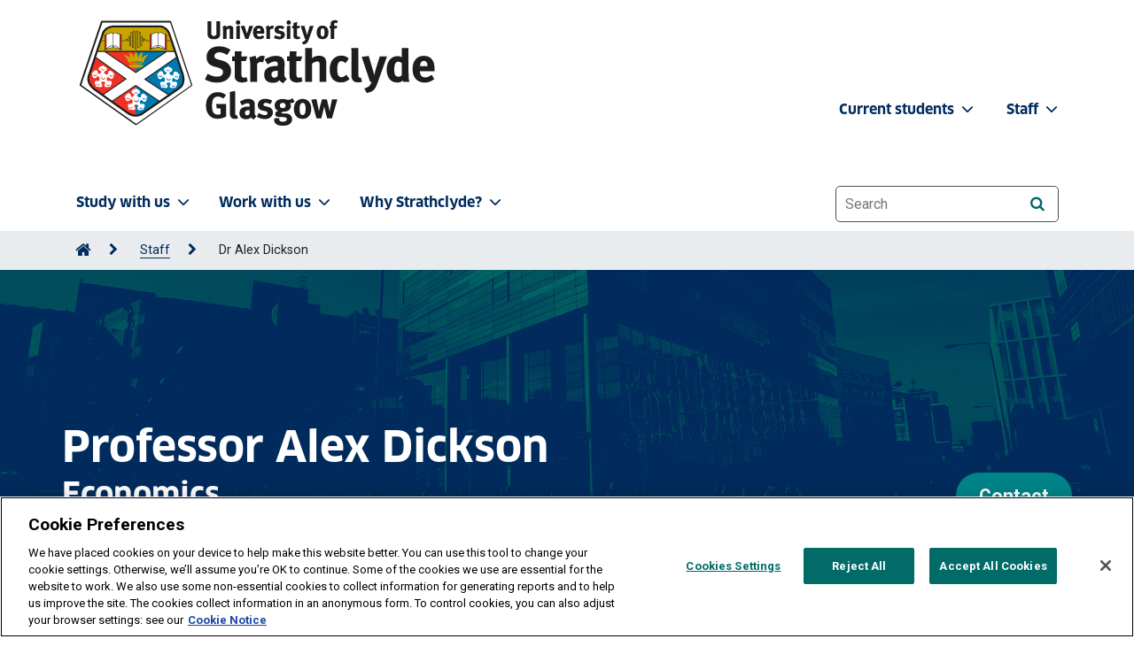

--- FILE ---
content_type: text/html; charset=UTF-8
request_url: https://www.strath.ac.uk/staff/dicksonalexdr/
body_size: 14052
content:
<!DOCTYPE html>
<html lang="en">
<head>
<meta http-equiv="X-UA-Compatible" content="IE=edge">
<meta name="viewport" content="width=device-width, initial-scale=1, user-scalable=1">
<meta charset="utf-8">
<meta name="sectionId" content="192012"/>
<meta name="pageLayout" content="uos FullWidth"/>
<title>Dr Alex Dickson | University of Strathclyde</title><meta name="description" content="Dickson Alex Dr"> <!-- title -->
<meta name="description" content="Dickson Alex Dr"/> <!--description-->
<meta name="keywords" content="Dickson Alex Dr"/> <!-- keywords -->
<link rel="apple-touch-icon" sizes="180x180" href="/media/1newwebsite/favicon/xapple-touch-icon.png,q20180627.pagespeed.ic.uIIiEGe8e9.webp">
<link rel="icon" type="image/png" sizes="32x32" href="/media/1newwebsite/favicon/xfavicon-32x32.png,q20180627.pagespeed.ic.ArMLRgV3Iv.webp">
<link rel="icon" type="image/png" sizes="16x16" href="/media/1newwebsite/favicon/xfavicon-16x16.png,q20180627.pagespeed.ic.m6-K0s53pu.webp">
<link rel="manifest" href="/media/1newwebsite/favicon/site.webmanifest?20180627">
<link rel="shortcut icon" href="/media/1newwebsite/favicon/favicon.ico?220180627">
<meta name="msapplication-TileColor" content="#002b5c">
<meta name="msapplication-config" content="/media/1newwebsite/favicon/mstile-150x150.png?20180627">
<meta name="theme-color" content="#002b5c"> <!-- Favicon -->
<link rel="canonical" href="https://www.strath.ac.uk/staff/dicksonalexdr/"/> <!-- Canonical tag -->
<!-- Head tags (Strath Web UI > header > head-tags.txt) -->
<!-- Fonts -->
<link rel="preload" as="font" href="/media/1newwebsite/webteam/fonts/FontFont_-_Clan_Pro_Bold.otf" type="font/woff2" crossorigin> <!-- ClanPro Bold preload -->
<link rel="stylesheet" href="https://fonts.googleapis.com/css2?family=Roboto:wght@400;700&display=swap"/> <!-- Roboto -->
<link rel="stylesheet" href="https://cdnjs.cloudflare.com/ajax/libs/font-awesome/6.7.2/css/all.min.css" integrity="sha512-Evv84Mr4kqVGRNSgIGL/F/aIDqQb7xQ2vcrdIwxfjThSH8CSR7PBEakCr51Ck+w+/U6swU2Im1vVX0SVk9ABhg==" crossorigin="anonymous" referrerpolicy="no-referrer"/> <!-- FontAwesome 6 -->
<link rel="stylesheet" href="/media/1newwebsite/webteam/css-live/A.font-awesome.css.pagespeed.cf.Kh1l4H0V-p.css"> <!-- FontAwesome 4 -->

<!-- CSS -->
<link rel="stylesheet" href="/media/1newwebsite/webteam/css-live/A.main-1.css.pagespeed.cf.3rmpmrHubG.css"/> <!-- main.css -->
<link rel="stylesheet" href="/media/1newwebsite/webteam/css-live/A.bootstrap4v2.css.pagespeed.cf.-zwfSkDwUp.css"/> <!-- Bootstrap Core CSS v2 temp-->
<link rel="stylesheet" href="/media/1newwebsite/webteam/css-live/A.uoscustom_live_bak_16-10-25.css.pagespeed.cf.9gn9848dXc.css"/> <!-- UOS Custom CSS -->

<!-- Scripts -->
<script type="text/javascript" src="/media/1newwebsite/webteam/javascript/jquery-1.10.2.min.js.pagespeed.jm.ZzSiN_5Whq.js"></script> <!-- jquery -->
<script type="text/javascript" src="/media/1newwebsite/webteam/javascript/jquery-ui.min.js.pagespeed.jm.cDTjw9forO.js"></script> <!-- jQuery UI -->
<script type="text/javascript" src="/media/1newwebsite/webteam/javascript/uos.js.pagespeed.ce.TuqwbQEty4.js"></script> <!-- UOS-->

<!-- Google -->
<!-- Google Tag Manager -->
<script>(function(w,d,s,l,i){w[l]=w[l]||[];w[l].push({'gtm.start':new Date().getTime(),event:'gtm.js'});var f=d.getElementsByTagName(s)[0],j=d.createElement(s),dl=l!='dataLayer'?'&l='+l:'';j.async=true;j.src='https://www.googletagmanager.com/gtm.js?id='+i+dl;f.parentNode.insertBefore(j,f);})(window,document,'script','dataLayer','GTM-TPNB4W');</script>
<!-- End Google Tag Manager --> <!-- Google Tag Manager HEAD as a media library asset-->
<meta name="google-site-verification" content="5CjYfV4IoNCuIjr4uLzQkf2xyqV6d6L-Klhs4Wma9Y4"/> <!-- keep for Google -->

  
<!-- Start Uos/head -->

<!-- End Uos/head -->
</head>
<body class="strath-bootstrap full-width">
<a tabindex="0" href="#main-content" id="skipLink" style="z-index: 9999">Skip to content</a>
<!-- Google Tag Manager (noscript) -->
<noscript><iframe src="https://www.googletagmanager.com/ns.html?id=GTM-TPNB4W" height="0" width="0" style="display:none;visibility:hidden"></iframe></noscript>
<!-- End Google Tag Manager (noscript) --> <!-- Google Tag Manager BODY as a media library asset-->
<header class="site-header full-width">
<a id="top"></a>
<div class="site-navigation">
<!-- Site navigation (Strath Web UI > header > site-navigation.txt) -->
<nav class="navbar navbar-expand-lg bg-body-tertiary navbar navbar-expand-lg bg-body-tertiary site-navigation-primary py-2" aria-label="University of Strathclyde main menu">
    <div class="container">
        <div class="site-branding pt-2">
            <!-- Home > Web Team > Admin area -->
            <div class="site-branding-image mb-4 mb-md-0 homepage-d-none">
	<a href="/">
        <img class="light" src="/media/strathwebui/logos/strath-logo-420x132.png" alt="University of Strathclyde homepage" width="210"/>       
	</a>
</div>

<img class="light d-none homepage-d-block" src="/media/strathwebui/logos/strath-logo-whitetext-420x132.png" alt="University of Strathclyde, Glasgow and Royal Charter since 1964. Useful learning since 1796, Diamond Jubilee" width="210"/>
        </div>
        <button class="navbar-toggler" type="button" data-bs-toggle="offcanvas" data-bs-target="#offcanvasNavbar" aria-controls="offcanvasNavbar" aria-label="Togglenavigation">
            <span class="navbar-toggler-icon d-none homepage-d-inline-block"></span>
            <span class="navbar-toggler-icon-dark homepage-d-none"></span>
        </button>
        <div class="offcanvas offcanvas-end" tabindex="-1" id="offcanvasNavbar">
            <div class="offcanvas-header" id="offcanvasNavbarLabel">
                <button type="button" class="btn-close-dark" data-bs-dismiss="offcanvas" aria-label="Close"></button>
            </div>
            <div class="offcanvas-body" id="Togglenavigation">
                <ul class="navbar-nav justify-content-start flex-grow-1 pe-3">
                    <li class="nav-item dropdown"><a class="nav-link dropdown-toggle" href="/studywithus/" role="button" data-bs-toggle="dropdown" aria-expanded="false" aria-controls="study-with-us-menu">Study with us<i class="fa-solid fa-chevron-down fa-sm pl-1 pr-4" aria-hidden="true"></i></a>
                        <ul class="dropdown-menu" id="study-with-us-menu">
                            <li><a class="dropdown-item" href="/studywithus/"><i class="fa-solid fa-house fa-xs px-1"></i>Study with us</a></li>
                            <li><a class="dropdown-item" href="/courses/">Course search</a></li>
                            <li><a class="dropdown-item" href="/studywithus/undergraduate/">Undergraduate</a></li>
                            <li><a class="dropdown-item" href="/studywithus/postgraduatetaught/">Postgraduate taught</a></li>
                            <li><a class="dropdown-item" href="/studywithus/postgraduateresearch/">Postgraduate research</a></li>
                            <li><a class="dropdown-item" href="/studywithus/postgraduateresearchphdopportunities/">Postgraduate research & PhD opportunities</a></li>
                            <li><a class="dropdown-item" href="/studywithus/bahrain/">University of Strathclyde, Bahrain</a></li>
                            <li><a class="dropdown-item" href="/studywithus/apprenticeshipdegreesatstrathclyde/">Apprenticeship Degrees</a></li>
                            <li><a class="dropdown-item" href="/studywithus/strathclydeonlinelearning/">Strathclyde Online Learning</a></li>
                            <li><a class="dropdown-item" href="/studywithus/scholarships/">Scholarships</a></li>
                            <li><a class="dropdown-item" href="/studywithus/accommodation/">Accommodation</a></li>
                            <li><a class="dropdown-item" href="/studywithus/internationalstudents/">International students</a></li>
                            <li><a class="dropdown-item" href="/studywithus/centreforlifelonglearning/">Centre for Lifelong Learning</a></li>
                            <li><a class="dropdown-item" href="/studywithus/studyabroad/">Study abroad</a></li>
                        </ul>
                    </li>
                    <li class="nav-item dropdown"><a class="nav-link dropdown-toggle" href="#" role="button" data-bs-toggle="dropdown" aria-expanded="false" aria-controls="work-with-us-menu">Work with us<i class="fa-solid fa-chevron-down fa-sm pl-1 pr-4" aria-hidden="true"></i></a>
                        <ul class="dropdown-menu" id="work-with-us-menu">
                            <li><a class="dropdown-item" href="/workwithus/"><i class="fa-solid fa-house fa-xs px-1"></i>Work with us</a></li>
                            <li><a class="dropdown-item" href="/research/">Research</a></li>
                            <li><a class="dropdown-item" href="/workwithus/vacancies/">Job vacancies</a></li>
                            <li><a class="dropdown-item" href="/staff/">Staff search</a></li>
                            <li><a class="dropdown-item" href="/workwithus/trainingconsultancy/">Training & consultancy</a></li>
                            <li><a class="dropdown-item" href="/conferencingandevents/">Conferencing & events</a></li>
                            <li><a class="dropdown-item" href="/workwithus/innovationindustryengagement/">Innovation & industry engagement</a></li>
                        </ul>
                    </li>
                    <li class="nav-item dropdown"><a class="nav-link dropdown-toggle" href="#" role="button" data-bs-toggle="dropdown" aria-expanded="false" aria-controls="why-strathclyde-menu">Why Strathclyde?<i class="fa-solid fa-chevron-down fa-sm pl-1 pr-4" aria-hidden="true"></i></a>
                        <ul class="dropdown-menu" id="why-strathclyde-menu">
                            <li><a class="dropdown-item" href="/whystrathclyde/"><i class="fa-solid fa-house fa-xs px-1"></i>Why Strathclyde?</a></li>
                            <li><a class="dropdown-item" href="/studywithus/ourcampus/">Our campus</a></li>
                            <li><a class="dropdown-item" href="/whystrathclyde/employability/">Employability</a></li>
                            <li><a class="dropdown-item" href="/whystrathclyde/glasgow/">Glasgow</a></li>
                            <li><a class="dropdown-item" href="/whystrathclyde/scotland/">Scotland</a></li>
                            <li><a class="dropdown-item" href="/strathclydesport/">Strathclyde Sport</a></li>
                            <li><a class="dropdown-item" href="/whystrathclyde/news/">News</a></li>
                            <li><a class="dropdown-item" href="/whystrathclyde/universitygovernance/">University governance</a></li>
                            <li><a class="dropdown-item" href="/whystrathclyde/universitygovernance/accesstoinformation/">Access to information</a></li>
                        </ul>
                    </li>
                </ul>
                <nav class="navbar navbar-expand-lg site-navigation-secondary" aria-label="University of Strathclyde staff/students menu">
                    <ul class="navbar-nav justify-content-end flex-grow-1 staffstudents">
                        <li class="nav-item dropdown">
                            <a class="nav-link dropdown-toggle" href="#" role="button" data-bs-toggle="dropdown" aria-expanded="false" aria-controls="current-student-menu">Current students <i class="fa-solid fa-chevron-down fa-sm pl-1 pr-2" aria-hidden="true"></i></a>
                            <ul class="dropdown-menu" id="current-student-menu">
                                <li><a class="dropdown-item" href="https://www.strath.ac.uk/professionalservices/studentexperience/atozguide/">A-Z Guide</a></li>
                                <li><a class="dropdown-item" href="https://outlook.office365.com/mail/">Email</a></li>
                                <li><a class="dropdown-item" href="https://classes.myplace.strath.ac.uk/">MyPlace</a></li>
                                <li><a class="dropdown-item" href="/professionalservices/library/">Library</a></li>
                                <li><a class="dropdown-item" href="/strathclydesport/">Strathclyde Sport</a></li>
                                <li><a class="dropdown-item" href="/professionalservices/careers/">Careers</a></li>
                                <li><a class="dropdown-item" href="/whystrathclyde/safe360/">Safe360</a></li>
                                <li><a class="dropdown-item" href="https://www.strathunion.com/">Strath Union</a></li>
                                <li><a class="dropdown-item" href="https://pegasus.strath.ac.uk/">Pegasus</a></li>
                            </ul>
                        </li>
                        <li class="nav-item dropdown">
                            <a class="nav-link dropdown-toggle" href="#" role="button" data-bs-toggle="dropdown" aria-expanded="false" aria-controls="staff-menu">Staff <i class="fa-solid fa-chevron-down fa-sm pl-1 pr-4" aria-hidden="true"></i></a>
                            <ul class="dropdown-menu" id="staff-menu">
                                <li><a class="dropdown-item" href="https://outlook.office365.com/mail/">Email</a></li>
                                <li><a class="dropdown-item" href="https://pegasus.strath.ac.uk/">Pegasus</a></li>
                                <li><a class="dropdown-item" href="https://teledir.strath.ac.uk/">Telephone Directory</a></li>
                                <li><a class="dropdown-item" href="/whystrathclyde/safe360/">Safe360</a></li>
                            </ul>
                        </li>
                    </ul>
                </nav>
                <div class="site-search-inner py-4">
                    <form aria-label="website search" role="search" id="fb-queryform" method="GET" action="//www.strath.ac.uk/search/">
                        <input type="hidden" name="collection" value="strathclyde~sp-meta"/>
                        <label for="searchbox" class="sr-only">Website search</label>
                        <input type="text" name="query" id="searchbox" class="form-control-lg search-input" placeholder="Search" autocomplete="off">
                        <button type="submit" class="btn btn-primary btn-small search-icon btn-on-dark" id="SubmitSearch" name="SubmitSearch" value="Submit" aria-label="Search"><i class="fa fa-search" aria-hidden="true"></i></button>
                    </form>
                </div>
            </div>
        </div>
    </div>
</nav>


<div class="breadcrumb-container">
<nav class="breadcrumb-nav container" aria-label="Breadcrumb"><ol class="breadcrumb-list" id="strathBreadcrumb"><li><a href="/" aria-label="Go to Home Page"><span class="fa fa-home fa-lg" aria-hidden="true"></span></a></li><li><a href="/staff/">Staff</a></li><li>Dr Alex Dickson</li></ol></nav>
</div>
</div>
<span id="main-content"></span>
</header>
<div class="dark-overlay"></div>
<main aria-label="University of Strathclyde page content"><div class="strath-bootstrap course-page course-page-ug">
<header class="course-header accordion-modules">                   
<div class="course-header-content">
<div class="course-header-background">
<div class="course-header-background-image">
<img src="https://www.strath.ac.uk/media/1newwebsite/imagesbysize/2000x600/SIPBS-2000x600.jpg" alt=""/>
</div>            
</div>                
<div class="container">
<span class="course-title">  
<h1 class='mb-2'>
Professor


Alex
Dickson
  
</h1>

<h2 class='text-white mb-4'>Economics</h2>   </span>
<p><a href="#contact" class="btn btn-lg btn-orange off-canvas-button-open">
Contact</a></p>
</div>
</div>
</header>
</div>
<div class="strath-bootstrap course-page" style="position: -webkit-sticky; position: sticky; top: 0; z-index: 1020">
<nav class="course-page-nav navbar navbar-expand-md d-none d-md-block" role="navigation" aria-label="Course menu">
<div class="container">
<div class="menu-pointer"></div>
<ul class="navbar-nav">
<li><a href="#personalstatement" class="active">Personal statement</a></li>
<li><a href="#expertise" data-id="expertise">Expertise</a></li>
<li><a href="#publications" data-id="publications">Publications</a></li> 
<li><a href="#teaching" data-id="teaching">Teaching</a></li>
<li><a href="#research" data-id="research">Research</a></li>
<li><a href="#contact" data-id="contact">Contact</a></li>
</ul>                     
</div>
</nav>
</div>
<div class="strath-bootstrap course-page course-page-ug">
 <!--Personal statement START-->
<!--Personal statement START-->
  
<div class="strath-bootstrap course-page">
<div class="off-canvas-button-wrapper first-button">
<a class="grey-block-button off-canvas-button-open d-sm-none" href="#personalstatement" role="button" aria-expanded="false" aria-controls="personalstatement">Personal statement</a>

<div class="off-canvas" id="personalstatement" data-scrollpoint>
<div class="two-columns grey-bg has-content" data-scrollpoint>
<a class="off-canvas-button-close grey-block-button grey-block-button-back d-sm-none" href="#" aria-controls="personalstatement">Back to staff profile</a></div><!-- .two-columns end -->
<!-- .off-canvas and .strath-bootstrap closed in next scrollpoint -->
<div class="strath-bootstrap strath-bootstrap-two-columns">
<div id="two-columns-1364239" class="two-columns grey-bg has-content has-content">
<div class="container">
<div class="row">                    
<div class="column column-left two-thirds has-sibling vertical-align-top padded">
<div class="column-inner white-bg">
<h2>Personal statement</h2>
<p><p>Alex Dickson is a Professor in the Department of Economics at the University of Strathclyde, where he has been a member of the faculty since 2008. He is also currently the Academic Director of the Strathclyde MBA, a post he took up in September 2025. Between 2022 and 2024 he served as Associate Dean (PGR) in Strathclyde Business School. He received his PhD in Economics from the University of Keele in 2005 and held a Postdoctoral Fellowship at the University of Manchester from 2005-2007.</p>
<p>Alex is a microeconomist, and has research interests in the fields of bilateral oligopoly and contests, where he exploits his understanding of aggregative games; in industrial organisation; and in behavioural economics.</p>
<p>He is very willing to supervise suitably qualified PhD students in his fields of interest.</p>
<p>Alex will also provide thoughtful and clear economic advice on a consultancy basis, particularly in the areas of Industrial Economics and Behavioural Economics.</p>
<p>Alex currently teaches classes on Behavioural Economics (hons); Industrial Organisation (SGPE MSc); and Economic Analysis for Strategists which is a Microeconomics module on the Strathclyde MBA.</p></p> 
</div></div>
<div class="column column-right third has-sibling vertical-align-top padded">
<!--image start-->                                                                         
  

<img src="/staff/dicksonalexdr/ProfessorAlexDickson.jpg" width="417" height="417" alt=""/>                                  <!--image end-->                                                                           </div>
</div>
</div><!-- .row -->
</div><!-- .container -->
</div><!-- .two-columns -->
</div><!-- .off-canvas -->
</div><!-- .strath-bootstrap -->
<!--Personal statement END-->
<!--Personal statement END-->

<!--Expertise start--> 

<div class="strath-bootstrap course-page">
<div class="off-canvas-button-wrapper">
<a class="grey-block-button off-canvas-button-open d-sm-none" href="#expertise" role="button" aria-expanded="false" aria-controls="expertise">
Expertise
</a>
</div>
<div class="off-canvas" id="expertise" data-scrollpoint>
<div class="two-columns has-content white-bg">
<a class="off-canvas-button-close grey-block-button grey-block-button-back d-sm-none" href="#" aria-controls="expertise">Back to staff profile</a>
<div class="container">
<div class="row">
<div class="leading-text">                           
</div>
<div class="column column-left two-thirds vertical-align-top padded has-leading">
<div class="column-inner white-bg"> 
<h2>Area of Expertise</h2>
<ol><li>Applied Microeconomic Theory</li><li>Game Theory</li><li>Behavioural Economics</li><li>Industrial Economics</li></ol>
<p>I am very happy to supervise suitably qualified PhD students in these areas; please get in touch if you want to discuss a potential research project.</p> 
 

  
<h2>Qualifications</h2>  
<p>2002-2005: Ph.D. Economics, Keele University, UK.Thesis title: On strategic Marshallian analysis: Shapley and Shubik meet Mar-shall and Cournot. Funded by ESRC Ph.D. studentship award number PTA-030-2003-00278. Awarded with a commendation by the examiners. Supervisors:Prof. R. Hartley (Manchester) and Prof. T. Worrall (Keele). Examiners: Prof.S. Ghosal (Warwick) and Prof. R. Cornes (Nottingham).</p>
<p>2001-2002: MSc. Economics, University of Manchester, UK.Awarded with Distinction. Dissertation title: A study of alternative strategicmarket game mechanisms. Funded by University of Manchester scholarship.</p>
<p>1998-2001: BA Economics and Finance, Keele University, UK.Awarded with 1st class honours.</p>
  

 
                                                                    
</div>
</div>
</div><!-- .row -->
</div><!-- .container -->
</div><!-- .two-columns -->
</div><!-- .off-canvas -->
</div><!-- .strath-bootstrap -->      
<!--Expertise END--> 
<!--Publications START-->  
 <div class="strath-bootstrap course-page">
<div class="off-canvas-button-wrapper">
<a class="grey-block-button off-canvas-button-open d-sm-none" href="#publications" role="button" aria-expanded="false" aria-controls="publications">
Publications
</a>
</div>
<div class="off-canvas" id="publications" data-scrollpoint>
<div class="two-columns has-content grey-bg">
<a class="off-canvas-button-close grey-block-button grey-block-button-back d-sm-none" href="#" aria-controls="publications">Back to staff profile</a>
<div class="container">
<div class="row">
<div class="leading-text"> 
                           
</div>
<div class="column column-left two-thirds vertical-align-top padded has-leading">
<div class="column-inner white-bg">
<h2>Publications</h2>
<dl><dt class="staff"><a href="https://pureportal.strath.ac.uk/en/publications/121ee816-5cee-451e-9ed9-0c9d271a214b">Does a spoonful of sugar levy help the calories go down?  An analysis of the UK soft drinks industry levy</a> </dt><dd><a href="http://pure.strath.ac.uk/portal/en/persons/alexander-dickson(e3216f53-ebe1-4058-b100-36c06fbfe5c6).html">Dickson Alexander</a>, <a href="http://pure.strath.ac.uk/portal/en/persons/markus-gehrsitz(59f45421-2afb-4957-9245-16cb3d8d1827).html">Gehrsitz Markus</a>, <a href="http://pure.strath.ac.uk/portal/en/persons/jonathan-david-kemp(1a0ba961-4d7e-4bb7-be29-9522f48574d3).html">Kemp Jonathan David</a></dd><dd>Review of Economics and Statistics Vol 107, pp. 1754-1763 (2025)</dd><dd> <a href="https://doi.org/10.1162/rest_a_01345">https://doi.org/10.1162/rest_a_01345</a></dd><dt class="staff"><a href="https://pureportal.strath.ac.uk/en/publications/cb4d42ac-53e5-4524-ad75-4309d0c01840">Income and the (eventual) rise of democracy</a> </dt><dd>Debowicz Dario, <a href="http://pure.strath.ac.uk/portal/en/persons/alexander-dickson(e3216f53-ebe1-4058-b100-36c06fbfe5c6).html">Dickson Alexander</a>, MacKenzie Ian, Sekeris Petros</dd><dd>Public Choice Vol 204, pp. 381-424 (2025)</dd><dd> <a href="https://doi.org/10.1007/s11127-025-01268-3">https://doi.org/10.1007/s11127-025-01268-3</a></dd><dt class="staff"><a href="https://pureportal.strath.ac.uk/en/publications/bfd62ded-c186-47dd-aafa-8e9c9057d4c9">Income and the (eventual) rise of democracy</a> </dt><dd>Debowicz Dario, <a href="http://pure.strath.ac.uk/portal/en/persons/alexander-dickson(e3216f53-ebe1-4058-b100-36c06fbfe5c6).html">Dickson Alexander</a>, MacKenzie Ian A, Sekeris Petros G</dd><dd> (2023)</dd><dt class="staff"><a href="https://pureportal.strath.ac.uk/en/publications/91f983a3-e5c2-486c-9f80-48dad7ef44dd">Rent dissipation in simple Tullock contests</a> </dt><dd><a href="http://pure.strath.ac.uk/portal/en/persons/alex-dickson(e3216f53-ebe1-4058-b100-36c06fbfe5c6).html">Dickson Alex</a>, MacKenzie Ian A, Sekeris Petros G</dd><dd>Games Vol 13 (2022)</dd><dd> <a href="https://doi.org/10.3390/g13060083">https://doi.org/10.3390/g13060083</a></dd><dt class="staff"><a href="https://pureportal.strath.ac.uk/en/publications/748396cf-872c-4425-b0a3-9b74ce8d0856">Correction to : An introduction to perfect and imperfect competition via bilateral oligopoly (Journal of Economics, (2021), 133, 2, (103-128), 10.1007/s00712-020-00727-3)</a> </dt><dd><a href="http://pure.strath.ac.uk/portal/en/persons/alex-dickson(e3216f53-ebe1-4058-b100-36c06fbfe5c6).html">Dickson Alex</a>, Tonin Simone</dd><dd>Journal of Economics/ Zeitschrift fur Nationalokonomie Vol 137, pp. 279–280 (2022)</dd><dd> <a href="https://doi.org/10.1007/s00712-022-00805-8">https://doi.org/10.1007/s00712-022-00805-8</a></dd><dt class="staff"><a href="https://pureportal.strath.ac.uk/en/publications/52c01346-eeca-4cb6-8452-5730c80cf358">Non-linear revenue evaluation</a> </dt><dd><a href="http://pure.strath.ac.uk/portal/en/persons/alex-dickson(e3216f53-ebe1-4058-b100-36c06fbfe5c6).html">Dickson Alex</a>, MacKenzie Ian A, Sekeris Petros G</dd><dd>Scottish Journal of Political Economy Vol 69, pp. 487-505 (2022)</dd><dd> <a href="https://doi.org/10.1111/sjpe.12303">https://doi.org/10.1111/sjpe.12303</a></dd></dl>
<p><a class="btn btn-primary btn-lg" href="https://pureportal.strath.ac.uk/en/persons/staff(e3216f53-ebe1-4058-b100-36c06fbfe5c6)/publications.html">More publications</a></p>  
 </div>
</div>
</div><!-- .row -->
</div><!-- .container -->
</div><!-- .two-columns -->
</div><!-- .off-canvas -->
</div><!-- .strath-bootstrap -->                         
<!--Publications END-->  
  
  
  
 <!--Teaching START-->  
 <div class="strath-bootstrap course-page">
<div class="off-canvas-button-wrapper">
<a class="grey-block-button off-canvas-button-open d-sm-none" href="#teaching" role="button" aria-expanded="false" aria-controls="teaching">
Teaching
</a>
</div>
<div class="off-canvas" id="teaching" data-scrollpoint>
<div class="two-columns has-content grey-bg">
<a class="off-canvas-button-close grey-block-button grey-block-button-back d-sm-none" href="#" aria-controls="teaching">Back to staff profile</a>
<div class="container">
<div class="row">
<div class="leading-text"> 
                           
</div>
<div class="column column-left two-thirds vertical-align-top padded has-leading">
<div class="column-inner white-bg">
<h2>Teaching</h2>
<p>I believe in teaching Economics in a rigorous yet accessible way. I have teaching interests in Microeconomics; Game Theory; Behavioural Economics and Industrial Economics.</p>
<p>I currently teach Behavioural Economics (hons); Industrial Organisation (SGPE MSc); and Microeconomics (MBA).</p>
 </div>
</div>
</div><!-- .row -->
</div><!-- .container -->
</div><!-- .two-columns -->
</div><!-- .off-canvas -->
</div><!-- .strath-bootstrap -->                         
<!--Teaching END-->   
  
 
  
 <!--Research START-->  
 <div class="strath-bootstrap course-page">
<div class="off-canvas-button-wrapper">
<a class="grey-block-button off-canvas-button-open d-sm-none" href="#research" role="button" aria-expanded="false" aria-controls="research">
Research
</a>
</div>
<div class="off-canvas" id="research" data-scrollpoint>
<div class="two-columns has-content grey-bg">
<a class="off-canvas-button-close grey-block-button grey-block-button-back d-sm-none" href="#" aria-controls="research">Back to staff profile</a>
<div class="container">
<div class="row">
<div class="leading-text"> 
                           
</div>
<div class="column column-left two-thirds vertical-align-top padded has-leading">
<div class="column-inner white-bg">
  
  
<h2>Research Interests</h2>  
<p>My primary research interests are in Microeconomics, in particular in: game theoretic approaches to general and partial models of competitive behavior; aggregative games with applications to contests and strategic market games; endogenous timing in games and commitment; and behavioral economics and game theory. I have further broad interests in industrial organisation, the interaction of behaviour and policy, and applied game theory in general.</p>
<h2>Professional Activities</h2>  
<dl><dt class="staff"><a href="https://pureportal.strath.ac.uk/en/activities/c3a60bd0-de62-4395-b7d2-36f2fe9a2af7">CMA/Ofcom workshop on Economic regulation in times of cost of living and productivity challenges</a> </dt><dd class="staff">Participant</dd><dd class="date">12/10/2023</dd><dt class="staff"><a href="https://pureportal.strath.ac.uk/en/activities/ec151b4f-5a11-4664-8484-489750ca038c">ICADE/SBS Workshop on PhD Collaboration</a> </dt><dd class="staff">Participant</dd><dd class="date">24/5/2023</dd><dt class="staff"><a href="https://pureportal.strath.ac.uk/en/activities/223f97d5-f80d-4df0-9b8c-0d96c48c880c">ICADE Comillas</a> </dt><dd class="staff">Visiting researcher</dd><dd class="date">23/5/2023</dd><dt class="staff"><a href="https://pureportal.strath.ac.uk/en/activities/37810027-d584-46e1-a507-b77c9265ba5c">Aix-Marseille University</a> </dt><dd class="staff">Visiting researcher</dd><dd class="date">15/5/2023</dd><dt class="staff"><a href="https://pureportal.strath.ac.uk/en/activities/bfa40966-a7ce-4418-bd60-d330139e2662">CMA Workshop on Key challenges in economic regulation: digital markets and sustainability.</a> </dt><dd class="staff">Participant</dd><dd class="date">20/10/2022</dd><dt class="staff"><a href="https://pureportal.strath.ac.uk/en/activities/946d7599-965b-4a26-ab76-c40945727215">National Institute Economic Review (Journal)</a> </dt><dd class="staff">Peer reviewer</dd><dd class="date">2021</dd></dl>
<p><a class="btn btn-primary btn-lg" href="https://pureportal.strath.ac.uk/en/persons/staff(e3216f53-ebe1-4058-b100-36c06fbfe5c6)/activities.html">More professional activities</a></p>  
<h2>Projects</h2>  
<dl> <dt class="staff"> <a href="https://pureportal.strath.ac.uk/en/projects/383093a6-2d24-44a9-84ee-4e7936351622">McGills - Continued Economics input on SPT’s Strathclyde Regional Bus Strategy</a> </dt> <dd class="staff">Dickson, Alexander (Principal Investigator)</dd> <dd class="date"> 14-Jan-2025 - 31-Jan-2025</dd> <dt class="staff"> <a href="https://pureportal.strath.ac.uk/en/projects/3d587fc3-0180-48b2-a4c1-ccd647574c5b">Detailed assessment of the Systra Options Appraisal document</a> </dt> <dd class="staff">Dickson, Alexander (Principal Investigator)</dd> <dd class="date"> 19-Jan-2024 - 30-Jan-2024</dd> <dt class="staff"> <a href="https://pureportal.strath.ac.uk/en/projects/0ac1896c-f90b-412e-b5d3-51ddb25e14f6">Attending development meetings and keeping up with franchising developments and documentation between early August and mid-September</a> </dt> <dd class="staff">Dickson, Alexander (Principal Investigator)</dd> <dd class="date"> 01-Jan-2024 - 18-Jan-2024</dd> <dt class="staff"> <a href="https://pureportal.strath.ac.uk/en/projects/f42829a2-4a6b-48a8-a56e-15b1983543ed">KTP  - Coolside Ltd t/a Trtl.  Development of a platform to proactively determine and address ongoing counterfeiting and unauthorised product distribution</a> </dt> <dd class="staff">Roper, Marc (Principal Investigator) Dickson, Alexander (Co-investigator) Wallace, William (Co-investigator)</dd> <dd class="date"> 01-Jan-2022 - 28-Jan-2025</dd> <dt class="staff"> <a href="https://pureportal.strath.ac.uk/en/projects/d07bffa4-f253-4ac1-a161-b41ac42b7915">Funding support for  PhD studentship on seal-fishery bioeconomic modelling</a> </dt> <dd class="staff">Cook, Robin (Principal Investigator) Dickson, Alexander (Co-investigator)</dd> <dd class="date"> 01-Jan-2012 - 31-Jan-2015</dd></dl>  
<p><a class="btn btn-primary btn-lg" href="https://pureportal.strath.ac.uk/en/persons/staff(e3216f53-ebe1-4058-b100-36c06fbfe5c6)/projects.html">More projects</a></p>

  
   
    
  
 </div>
</div>
</div><!-- .row -->
</div><!-- .container -->
</div><!-- .two-columns -->
</div><!-- .off-canvas -->
</div><!-- .strath-bootstrap -->                         
<!--Research END-->    
  
  
  
  
  
  
  
  
  
   

 

<!--Contact Details START-->  

<div class="strath-bootstrap course-page">
<div class="off-canvas-button-wrapper last-button">
<a class="grey-block-button off-canvas-button-open d-sm-none" href="#contact" role="button" aria-expanded="false" aria-controls="contact">Contact</a>
</div>
<div class="off-canvas" id="contact" data-scrollpoint>
<div class="two-columns has-content course-contact grey-bg" data-scrollpoint>
<a class="off-canvas-button-close grey-block-button grey-block-button-back d-sm-none" href="#" aria-controls="contact">Back to staff profile</a>
<div class="container">
<div class="row">
<div class="column column-left two-thirds vertical-align-top padded">
<div class="column-inner white-bg">
<h2>Contact</h2> 


<p>  
Professor
Alex
Dickson
<br/>   


Economics
</p>
<p>
<strong>Email:</strong> <a href='mailto:alex.dickson@strath.ac.uk'>alex.dickson@strath.ac.uk</a><br/> 
<strong>Tel:</strong> 548 3849<br/>
    
</p>  

</div>
</div>
</div><!-- .row -->
</div><!-- .container -->
</div><!-- .two-columns -->
</div><!-- .off-canvas -->
</div><!-- .strath-bootstrap --> 
<!--Contact Details END--> 
 
 
    
 
 <script>var title=$("#jobtitle").html();if(title=="Strathclyde Chancellor'S Fellow"){title="Strathclyde Chancellor's Fellow";$("#jobtitle").html(title);}</script></main>  
<button id="backToTopBtn" tabindex="0" class="btn btn-pink btn-sm"><i class="fa fa-chevron-up" aria-hidden="true"></i> Back to top</button>
<!-- Footer links (Strath Web UI > footer > footer-links.txt) -->
<div role="region" class="faculties" aria-labelledby="faculties-departments">
<div class="container">
<a id="facultiesfooter" tabindex="-1" class="faculties-toggle collapsed" data-bs-toggle="collapse" href="#faculties-lists" role="button" aria-expanded="false" aria-controls="faculties-lists">
<h2 id="faculties-departments">Our faculties & departments <i class="fas fa-chevron-right pl-4 fa-2xs" aria-hidden="true"></i></h2>
</a>
<div class="collapse faculties-lists" id="faculties-lists">
<div class="row">
<div class="col-12 col-md-6 col-lg-3">
<h3>Engineering</h3>
<ul>
<li><a href="/engineering/">Faculty of Engineering</a></li>
<li><a href="/engineering/architecture/">Architecture</a></li>
<li><a href="/engineering/biomedicalengineering/">Biomedical Engineering</a></li>
<li><a href="/engineering/chemicalprocessengineering/">Chemical & Process Engineering</a></li>
<li><a href="/engineering/civilenvironmentalengineering/">Civil & Environmental Engineering</a></li>
<li><a href="/engineering/designmanufacturingengineeringmanagement/">Design, Manufacturing & Engineering Management</a></li>
<li><a href="/engineering/electronicelectricalengineering/">Electronic & Electrical Engineering</a></li>
<li><a href="/engineering/mechanicalaerospaceengineering/">Mechanical & Aerospace Engineering</a></li>
<li><a href="/engineering/navalarchitectureoceanmarineengineering/">Naval Architecture, Ocean & Marine Engineering</a></li>
</ul>
</div>
<div class="col-12 col-md-6 col-lg-3">
<h3>Humanities & Social Sciences</h3>
<ul>
<li><a href="/humanities/">Faculty of Humanities & Social Sciences</a></li>
                            <li><a href="/studywithus/centreforlifelonglearning/">Centre for Lifelong Learning</a></li>
                            <li><a href="/humanities/education/">Education</a></li>
                            <li><a href="/humanities/governmentpublicpolicy/">Government & Public Policy</a></li>
                            <li><a href="/humanities/departmentofhumanities/">Humanities</a></li>
                            <li><a href="/humanities/lawschool/">Law</a></li>
                            <li><a href="/humanities/psychologicalscienceshealth/">Psychological Sciences & Health</a></li>
                            <li><a href="/humanities/socialworksocialpolicy/">Social Work & Social Policy</a></li>
                        </ul>
                    </div>
                    <div class="col-12 col-md-6 col-lg-3">
                        <h3>Science</h3>
                        <ul>
                            <li><a href="/science/">Faculty of Science</a></li>
                            <li><a href="/science/computerinformationsciences/">Computer & Information Sciences</a></li>
                            <li><a href="/science/mathematicsstatistics/">Mathematics & Statistics</a></li>
                            <li><a href="/science/physics/">Physics</a></li>
                            <li><a href="/science/chemistry/">Pure & Applied Chemistry</a></li>
                            <li><a href="/science/strathclydeinstituteofpharmacybiomedicalsciences/">Strathclyde Institute of Pharmacy & Biomedical Sciences</a></li>
                        </ul>
                    </div>
                    <div class="col-12 col-md-6 col-lg-3">
                        <h3>Strathclyde Business School</h3>
                        <ul>
                            <li><a href="/business/">Strathclyde Business School</a></li>
                            <li><a href="/business/accountingfinance/">Accounting & Finance</a></li>
                            <li><a href="/business/economics/">Economics</a></li>
                            <li><a href="/business/huntercentreforentrepreneurship/">Hunter Centre for Entrepreneurship, Strategy & Innovation</a></li>
                            <li><a href="/business/managementscience/">Management Science</a></li>
                            <li><a href="/business/marketing/">Marketing</a></li>
                            <li><a href="/business/mba/">MBA</a></li>
                            <li><a href="/business/seed/">Strathclyde Executive Education & Development</a></li>
                            <li><a href="/business/workemploymentorganisation/">Work, Employment & Organisation</a></li>
                        </ul>
                    </div>
                </div>
            </div>
        </div>
    </div>

    <div class="footer-modals">
        <!-- Modal professional services-->
        <div class="strath-bootstrap modal fade services" id="Professionalservices" tabindex="-1" aria-labelledby="Professional-services" aria-hidden="true">
            <div class="modal-dialog modal-lg modal-xl services">
                <div class="modal-content">
                    <div class="modal-header">
                        <h1 id="Professional-services" class="modal-title">Professional services</h1>
                        <button type="button" class="btn-close" data-bs-dismiss="modal" aria-label="Close"></button></div>
                        <div class="modal-body">
                            <div class="container">
                                <div class="row">
                                    <div class="col-12 col-md-4">
                                        <ul>
                                            <li><a href="/professionalservices/accessequalityinclusionservice/">Access, Equality & Inclusion Service</a></li>
                                            <li><a href="/alumni/">Alumni & Development</a></li>
                                            <li><a href="/professionalservices/careers/">Careers Service</a></li>
                                            <li><a href="/conferencingandevents/">Conferencing & Events</a></li>
                                            <li><a href="/professionalservices/disabilityandwellbeing/">Disability & Wellbeing Service</a></li>
                                            <li><a href="/professionalservices/educationenhancement/">Education Enhancement</a></li>
                                            <li><a href="/professionalservices/accessequalityinclusionservice/equalitydiversity/">Equality & Diversity</a></li>
                                            <li><a href="/professionalservices/estates/">Estates Services</a></li>
                                            <li><a href="/professionalservices/finance/">Finance Directorate</a></li>
                                            <li><a href="/professionalservices/hr/">Human Resources</a></li>
                                           
                                        </ul>
                                    </div>
                                    <div class="col-12 col-md-4">
                                        <ul>
                                           <li><a href="/whystrathclyde/universitygovernance/accesstoinformation/">Information Governance Unit</a></li>
                                           <li><a href="/professionalservices/informationservices/">Information Services Directorate</a></li>
                                            <li><a href="/professionalservices/internalauditservice/">Internal Audit</a></li>
                                            <li><a href="/workwithus/innovationindustryengagement/">Innovation & Industry Engagement</a></li>
                                            <li><a href="/professionalservices/legalservices/">Legal Services</a></li>
                                            <li><a href="/professionalservices/library/">Library</a></li>
                                            <li><a href="/professionalservices/occupationalhealth/">Occupational Health</a></li>
                                            <li><a href="/professionalservices/procurement/">Procurement</a></li>
                                            <li><a href="/research/researchknowledgeexchangeservices/">Research & Knowledge Exchange Services</a></li>
                                            
                                        </ul>
                                    </div>
                                    <div class="col-12 col-md-4">
                                    <ul>
                                        <li><a href="/safetywellbeingandresilience/">Safety, Wellbeing & Resilience</a></li>
                                        <li><a href="/professionalservices/strategyplanning/">Strategy & Planning</a></li>
                                        <li><a href="/strathclydeprint/">Strathclyde Print</a></li>
                                        <li><a href="/strathclydesport/">Strathclyde Sport</a></li>
                                        <li><a href="/professionalservices/studentexperience/">Student Experience</a></li>
                                        <li><a href="/professionalservices/studentexperience/studentlifecycle/">Student Lifecycle</a></li>
                                        <li><a href="/professionalservices/accessequalityinclusionservice/wideningaccess/">Widening Access</a></li>
                                    </ul>
                                </div>
                            </div>
                        </div>
                    </div>
                </div>
            </div>
        </div>

        <!-- Modal Online services-->
        <div class="strath-bootstrap modal fade services" tabindex="-1" id="Onlineservices" aria-labelledby="Online-services" aria-hidden="true">
            <div class="modal-dialog modal-lg modal-xl services">
                <div class="modal-content">
                    <div class="modal-header">
                        <h1 id="Online-services" class="modal-title">Online services</h1>
                        <button type="button" class="btn-close" data-bs-dismiss="modal" aria-label="Close"></button>
                    </div>
                    <div class="modal-body">
                        <div class="container">
                            <div class="row">
                                <div class="col-12 col-md-4">
                                    <ul>
                                        <li><a href="https://outlook.office.com/mail/">Student/Staff email</a></li>
                                        <li><a href="https://classes.myplace.strath.ac.uk/">Myplace</a></li>
                                        <li><a href="https://pegasus.strath.ac.uk/">PEGASUS</a></li>
                                        <li><a href="https://pure.strath.ac.uk/admin/">PURE</a></li>
                                        <li><a href="https://pureportal.strath.ac.uk/">KnowledgeBase</a></li>
                                    </ul>
                                </div>
                                <div class="col-12 col-md-4">
                                    <ul>
                                        <li><a href="/professionalservices/estates/timetables/">Timetables</a></li>
                                        <li><a href="/professionalservices/it/use/find-a-computer/">Lab availability</a></li>
                                        <li><a href="https://pegasus.strath.ac.uk/Teldir/">Telephone Directory</a></li>
                                        <li><a href="https://status.strath.ac.uk/">Report IT problems & IT Service Status</a></li>
                                        <li><a href="https://servicecatalogue.strath.ac.uk/">Service Catalogue</a></li>
                                    </ul>
                                </div>
                                <div class="col-12 col-md-4">
                                    <ul>
                                        <li><a href="/studywithus/mobileapp/">Mobile APP</a></li>
                                        <li><a href="https://www.ulabequipment.com/facility/strath/">ULab</a></li>
                                        <li><a href="https://strath.sharepoint.com/_layouts/15/sharepoint.aspx">SharePoint</a></li>
                                        <li><a href="//strath.zoom.us/">Zoom</a></li>
                                    </ul>
                                </div>
                            </div>
                        </div>
                    </div>
                </div>
            </div>
        </div>
    </div>
<footer class="site-footer">
<div class="container">
<div class="row">
<div class="text-white col-sm-6 col-lg-3">
<img class="footer-logo" src="/media/1newwebsite/webteam/logos/200x60xstrathcrest-whitetext-202x60.png.pagespeed.ic._6erJHGLhG.webp" alt="University of Strathclyde" width="200" height="60"/>
<ul>
<li>
<div class="d-block pb-2 footer-services">
<button type="button" class="btn btn-transparent fs-6 p-0 text-white bg-transparent" data-bs-toggle="modal" data-bs-target="#Professionalservices">
<span class="footer-button">Professional services</span>
<i class="fa-solid fa-chevron-right" aria-hidden="true"></i>
</button>
</div>
</li>
<li>
<div class="d-block footer-services">
<button type="button" class="btn btn-transparent fs-6 p-0 text-white bg-transparent" data-bs-toggle="modal" data-bs-target="#Onlineservices">
<span class="footer-button">Online services</span>
<i class="fa-solid fa-chevron-right" aria-hidden="true"></i>
</button>
</div>
</li>
</ul>
</div>
<div class="col-sm-6 col-lg-2 pt-sm-0 pt-4">
<h2>Quick links</h2>
<ul>
<li><a href="/websiteprivacynotice/">Website Privacy Policy</a> </li>
<li><a href="/cookienotice/">Cookie Notice</a></li>
<li><a href="/accessibility/websiteaccessibilitystatement/">Accessibility Statement</a></li>
<li><a href="/professionalservices/accessequalityinclusionservice/equalitydiversity/">Equality & Diversity</a></li>
<li><a href="/whystrathclyde/universitygovernance/modernslaveryandhumantraffickingstatement/">Modern Slavery Statement</a></li>
<li><a href="/whystrathclyde/universitygovernance/accesstoinformation/">Access to Information</a></li>
<li><a href="/contactus/complaintsprocedure/">Complaints Procedure</a></li>
<li><a href="/workwithus/vacancies/">Vacancies</a></li>
</ul>
</div>
<div class="d-none d-lg-block col-lg-3 footer-location">
<img class="footer-logo" src="/media/1newwebsite/webteam/homepageimages/180x283xlocation-map.png.pagespeed.ic.1KHZ2Ir-RI.webp" alt="Map of UK showing location of Glasgow" width="180" height="283"/>
</div>
<div class="col-md-12 col-lg-3 pt-sm-0 pt-4">
<h2>Get in touch</h2>
<ul>
<li><a href="/contactus/">Ways to contact the University of Strathclyde</a></li>
</ul>
<h2>Connect</h2>
<ul class="list-group list-group-horizontal">
<li class="list-group-item"><a aria-label="Facebook" href="https://www.facebook.com/UniversityOfStrathclyde/"><i class="fa-brands fa-facebook-f fa-xl"></i></a></li>
<li class="list-group-item"><a aria-label="YouTube" href="https://www.youtube.com/unistrathclyde"><i class="fa-brands fa-youtube fa-xl"></i></a></li>
<li class="list-group-item"><a aria-label="X" href="https://twitter.com/unistrathclyde"><i class="fa-brands fa-x-twitter fa-xl"></i></a></li>
<li class="list-group-item"><a aria-label="Instagram" href="https://www.instagram.com/unistrathclyde/"><i class="fa-brands fa-instagram fa-xl"></i></a></li>
<li class="list-group-item"><a aria-label="TikTok" href="https://www.tiktok.com/@unistrathclyde"><i class="fa-brands fa-tiktok fa-xl"></i></a></li>
<li class="list-group-item"><a aria-label="LinkedIn" href="https://www.linkedin.com/school/university-of-strathclyde/"><i class="fa-brands fa-linkedin fa-xl"></i></a></li>
</ul>
<div class="pt-4 logo">
<a href="https://www.scotland.org/">
<img class="scotland-logo" src="[data-uri]" alt="The Official Gateway to Scotland | Scotland.org"/>
</a>
</div>
</div>
<div class="col-12 footer-company-info mt-4">
The University of Strathclyde is a charitable body, registered in Scotland, number SC015263.
</div>
</div>
</div>
</footer>



<!-- Footer scripts (Strath Web UI > footer > footer-scripts.txt) -->
<!-- UOSHeader 2023-->
<script src="/media/1newwebsite/webteam/javascript/uosheader2022.js+jquery.funnelback-completion-15.12.0-setup.js.pagespeed.jc.g-oBZsjfrS.js"></script><script>eval(mod_pagespeed_AJGYXRWY5r);</script>

<!-- Funnelback Autocompletion -->
<script>eval(mod_pagespeed_StzUBTk2q7);</script>

<!-- popper.min.js -->
<script src="https://cdn.jsdelivr.net/npm/@popperjs/core@2.11.7/dist/umd/popper.min.js" integrity="sha384-zYPOMqeu1DAVkHiLqWBUTcbYfZ8osu1Nd6Z89ify25QV9guujx43ITvfi12/QExE" crossorigin="anonymous"></script>

<!-- bootstrap.bundle.min.js -->
<script src="/media/1newwebsite/webteam/javascript/bootstrap.bundle.min.js.pagespeed.ce.lo9xG5y_49.js"></script>

<!-- homepage-course-search.bundle.js -->
<script src="/media/1newwebsite/webteam/javascript/homepage-course-search.bundle.js.pagespeed.jm.RiZ2GkCJzi.js"></script>

<!-- uosfooter.js -->
<script src="/media/1newwebsite/webteam/javascript/uosfooter.js.pagespeed.jm.LbUO6D--_X.js"></script>

<!-- plugins.min.js -->
<script src="/media/1newwebsite/webteam/javascript/plugins.min.js+main.min.js+uosheader.js+bootstrap.min.js.pagespeed.jc.7HjHeXeX1c.js"></script><script>eval(mod_pagespeed_GOItalndE9);</script>

<!-- main.min.js -->
<script>eval(mod_pagespeed_uWho8ljUSR);</script>

<!-- header.js -->
<script>eval(mod_pagespeed_o7u$RMgSK8);</script>

<!-- Bootstrap JS -->
<script>eval(mod_pagespeed_sARlEUm6Az);</script>

<!-- jquery.isotope.min -->
<script src="/media/1newwebsite/webteam/javascript/jquery.isotope.min.js+lazyloadxtextra.min.js.pagespeed.jc.9fFJFjTKsM.js"></script><script>eval(mod_pagespeed_90VhRH3mnr);</script>

<!-- LazyLoadXT -->
<script>eval(mod_pagespeed_XfWzo1SyiP);</script>

<script>UOSHeader.init();UOS.PageLoad.init();UOS.PageLoadFooter.init();</script>
  
<!-- Start Uos/foot -->

<!-- End Uos/foot --> 
<!-- Discover Uni (Strath Web UI > footer > discover-uni-script.txt) -->
<!-- Discover Uni Kis data on course pages-->
<script>(function(d){"use strict";var widgetScript=d.createElement("script");widgetScript.id="unistats-widget-script";widgetScript.src="https://discoveruni.gov.uk/widget/embed-script";var scriptTags=d.getElementsByTagName("script")[0];if(d.getElementById("unistats-widget-script")){return;}scriptTags.parentNode.insertBefore(widgetScript,scriptTags);})(document);</script>

</body>
</html>

--- FILE ---
content_type: application/javascript
request_url: https://www.strath.ac.uk/media/1newwebsite/webteam/javascript/uosfooter.js.pagespeed.jm.LbUO6D--_X.js
body_size: 735
content:
"use strict";var UOS=UOS||{};UOS.PageLoadFooter=UOS.PageLoadFooter||(function(){function _init(){if($(".outerhref-one").length>0){UOS.WrapDivs1.init();}if($(".outerhref-two").length>0){UOS.WrapDivs5.init();}if($(".outerhref-three").length>0){UOS.WrapDivs6.init();}if($(".profilescontainer").length>0){UOS.WrapDivs2.init();}if($(".container-wrap").length>0){UOS.WrapDivs3.init();}if($(".profile").length>0){UOS.WrapDivs4.init();}if($(".general-content-main table").length>0){UOS.TableWrapResponsive.init();}if($(".general-content-main-fixed table").length>0){UOS.TableWrapResponsive2.init();}if($(".accordion-body-inner table").length>0){UOS.TableWrapResponsive3.init();}if($(".rowrandomise").length>0){UOS.Randomise.init();}if($(".footer-breadcrumb .breadcrumbs ul").width()>$(".footer-breadcrumb .breadcrumbs").width()){$(".footer-breadcrumb .breadcrumbs ul li:first").after("<li><strong>...</strong></li>");while($(".footer-breadcrumb .breadcrumbs ul").width()>$(".footer-breadcrumb .breadcrumbs").width()){$(".footer-breadcrumb .breadcrumbs ul li").eq(2).remove();}}}return{init:_init,};})();UOS.WrapDivs1=UOS.WrapDivs1||(function(){function _init(){$(".outerhref-one").wrapAll("<div class='strath-bootstrap'><div class='block-outer'><section class='mx-auto'><div class='row rows justify-content-center'></div></section></div></div>");}return{init:_init,};})();UOS.WrapDivs2=UOS.WrapDivs2||(function(){function _init(){$(".profilescontainer").wrapAll("<div class='strath-bootstrap'><div class='block-outer-grey-stand-alone'><section class='mx-auto'></section></div></div>");}return{init:_init,};})();UOS.WrapDivs3=UOS.WrapDivs3||(function(){function _init(){$(".container-wrap").wrapAll("<div class='strath-bootstrap'><div class='block-outer-grey'><section class='mx-auto'><div class='d-flex justify-content-center row rowrandomise'></div></div></div>");}return{init:_init,};})();UOS.WrapDivs4=UOS.WrapDivs4||(function(){function _init(){$(".profile").wrapAll("<div class='strath-bootstrap'><div class='block-outer-grey'><section class='mx-auto'><div class='d-flex row rowrandomise'></div></section></div></div>");}return{init:_init,};})();UOS.WrapDivs5=UOS.WrapDivs5||(function(){function _init(){$(".outerhref-two").wrapAll("<div class='strath-bootstrap'><div class='block-outer'><section class='mx-auto'><div class='row rows justify-content-center'></div></section></div></div>");}return{init:_init,};})();UOS.WrapDivs6=UOS.WrapDivs6||(function(){function _init(){$(".outerhref-three").wrapAll("<div class='strath-bootstrap'><div class='block-outer'><section class='mx-auto'><div class='row rows justify-content-center'></div></section></div></div>");}return{init:_init,};})();UOS.WrapMasterGrid=UOS.WrapMasterGrid||(function(){function _init(){$("body.full-width .wrap .strath-bootstrap .master-grid").removeClass("master-grid").addClass("full-width-fixed");}return{init:_init,};})();UOS.BackgroundImagefit=UOS.BackgroundImagefit||(function(){function _init(){var bgImg=new Image();bgImg.src=$(".background Image").css("background-image").replace(/"/g,"").replace(/url\(|\)$/gi,"");bgImg.onload=function(){$(".background Image").css({height:this.height,width:this.width});$(".background Image").css({height:this.height,width:this.width});};}return{init:_init,};})();UOS.TableWrapResponsive=UOS.TableWrapResponsive||(function(){function _init(){$(".general-content-main table").wrap("<div class='table-responsive'></div>");}return{init:_init,};})();UOS.TableWrapResponsive2=UOS.TableWrapResponsive2||(function(){function _init(){$(".general-content-main-fixed table").wrap("<div class='table-responsive'></div>");}return{init:_init,};})();UOS.TableWrapResponsive3=UOS.TableWrapResponsive3||(function(){function _init(){$(".accordion-body-inner table").wrap("<div class='table-responsive'></div>");}return{init:_init,};})();UOS.Randomise=UOS.Randomise||(function(){function _init(){var parent=$(".rowrandomise");var divs=parent.children();while(divs.length){parent.append(divs.splice(Math.floor(Math.random()*divs.length),1)[0]);}}return{init:_init,};})();